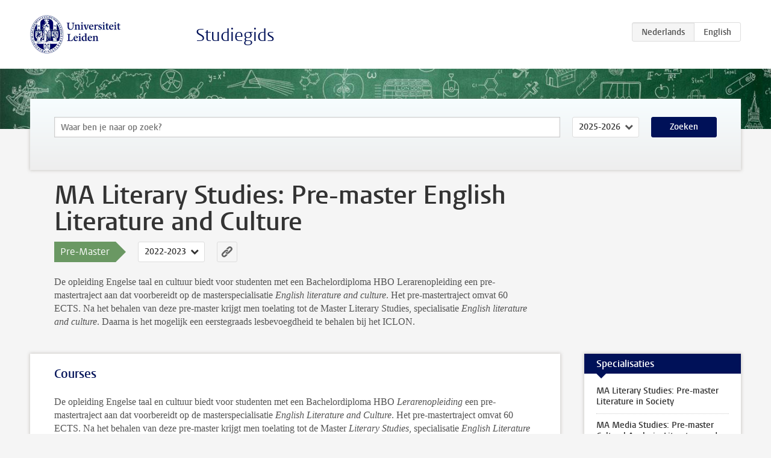

--- FILE ---
content_type: text/html; charset=UTF-8
request_url: https://www.studiegids.universiteitleiden.nl/studies/9281/ma-literary-studies-pre-master-english-literature-and-culture
body_size: 3595
content:
<!DOCTYPE html>
<html lang="nl">
<head>
    <meta charset="utf-8">
    <meta name="viewport" content="width=device-width, initial-scale=1, maximum-scale=1">
    <meta http-equiv="X-UA-Compatible" content="IE=edge" />
    <title>MA Literary Studies: Pre-master English Literature and Culture (Pre-Master 2022-2023) - Studiegids - Universiteit Leiden</title>

    <!-- icons -->
    <link rel="shortcut icon" href="https://www.universiteitleiden.nl/design-1.0/assets/icons/favicon.ico" />
    <link rel="icon" type="image/png" sizes="32x32" href="https://www.universiteitleiden.nl/design-1.0/assets/icons/icon-32px.png" />
    <link rel="icon" type="image/png" sizes="96x96" href="https://www.universiteitleiden.nl/design-1.0/assets/icons/icon-96px.png" />
    <link rel="icon" type="image/png" sizes="195x195" href="https://www.universiteitleiden.nl/design-1.0/assets/icons/icon-195px.png" />

    <link rel="apple-touch-icon" href="https://www.universiteitleiden.nl/design-1.0/assets/icons/icon-120px.png" /> <!-- iPhone retina -->
    <link rel="apple-touch-icon" sizes="180x180" href="https://www.universiteitleiden.nl/design-1.0/assets/icons/icon-180px.png" /> <!-- iPhone 6 plus -->
    <link rel="apple-touch-icon" sizes="152x152" href="https://www.universiteitleiden.nl/design-1.0/assets/icons/icon-152px.png" /> <!-- iPad retina -->
    <link rel="apple-touch-icon" sizes="167x167" href="https://www.universiteitleiden.nl/design-1.0/assets/icons/icon-167px.png" /> <!-- iPad pro -->

    <link rel="stylesheet" href="https://www.universiteitleiden.nl/design-1.0/css/ul2common/screen.css">
    <link rel="stylesheet" href="/css/screen.css" />
</head>
<body class="prospectus left programme">
<script> document.body.className += ' js'; </script>


<div class="header-container">
    <header class="wrapper clearfix">
        <p class="logo">
            <a href="https://www.studiegids.universiteitleiden.nl">
                <img width="151" height="64" src="https://www.universiteitleiden.nl/design-1.0/assets/images/zegel.png" alt="Universiteit Leiden"/>
            </a>
        </p>
        <p class="site-name"><a href="https://www.studiegids.universiteitleiden.nl">Studiegids</a></p>
        <div class="language-btn-group">
                        <span class="btn active">
                <abbr title="Nederlands">nl</abbr>
            </span>
                                <a href="https://www.studiegids.universiteitleiden.nl/en/studies/9281/ma-literary-studies-pre-master-english-literature-and-culture" class="btn">
                <abbr title="English">en</abbr>
            </a>
            </div>    </header>
</div>

<div class="hero" data-bgset="/img/hero-435w.jpg 435w, /img/hero-786w.jpg 786w, /img/hero-1440w.jpg 1440w, /img/hero-2200w.jpg 2200w"></div>


<div class="search-container">
    <form action="https://www.studiegids.universiteitleiden.nl/search" class="search-form wrapper">
        <input type="hidden" name="for" value="courses" />
        <div class="search">
            <!-- <label class="select">
    <span>Zoek naar</span>
    <select name="for">
                    <option value="courses">Vakken</option>
                    <option value="programmes">Opleidingen</option>
            </select>
</label> -->
            <label class="keywords no-label">
    <span>Keywords</span>
    <input type="search" name="q" value="" placeholder="Waar ben je naar op zoek?" autofocus autocomplete="off"/>
</label>            <label class="select no-label">
    <span>Academic year</span>
    <select name="edition">
                    <option>2026-2027</option>
                    <option selected>2025-2026</option>
                    <option>2024-2025</option>
                    <option>2023-2024</option>
                    <option>2022-2023</option>
                    <option>2021-2022</option>
                    <option>2020-2021</option>
                    <option>2019-2020</option>
                    <option>2018-2019</option>
                    <option>2017-2018</option>
                    <option>2016-2017</option>
                    <option>2015-2016</option>
                    <option>2014-2015</option>
                    <option>2013-2014</option>
                    <option>2012-2013</option>
                    <option>2011-2012</option>
                    <option>2010-2011</option>
            </select>
</label>            <button type="submit">Zoeken</button>        </div>
    </form>
</div>



<div class="main-container">

    <div class="wrapper summary">
        <article class="content">
            <h1>MA Literary Studies: Pre-master English Literature and Culture</h1>
            <!-- Template ID: 549 -->
            <div class="meta">
                <div class="entity">
                    <span><b>Pre-Master</b></span>
                </div>
                <div class="edition">
                                                                        <ul class="switch-edition">
                                                        <li>
                                    <a href="https://www.studiegids.universiteitleiden.nl/studies/10759/ma-literary-studies-pre-master-english-literature-and-culture">
                                        2025-2026
                                    </a>
                                </li>
                                                                                                    <li>
                                    <a href="https://www.studiegids.universiteitleiden.nl/studies/10351/ma-literary-studies-pre-master-english-literature-and-culture">
                                        2024-2025
                                    </a>
                                </li>
                                                                                                    <li>
                                    <a href="https://www.studiegids.universiteitleiden.nl/studies/9799/ma-literary-studies-pre-master-english-literature-and-culture">
                                        2023-2024
                                    </a>
                                </li>
                                                                                                    <li class="active">
                                    <a href="https://www.studiegids.universiteitleiden.nl/studies/9281/ma-literary-studies-pre-master-english-literature-and-culture">
                                        2022-2023
                                    </a>
                                </li>
                                                                                                    <li>
                                    <a href="https://www.studiegids.universiteitleiden.nl/studies/8757/ma-literary-studies-pre-master-english-literature-and-culture">
                                        2021-2022
                                    </a>
                                </li>
                                                                                                    <li>
                                    <a href="https://www.studiegids.universiteitleiden.nl/studies/8290/ma-literary-studies-pre-master-english-literature-and-culture">
                                        2020-2021
                                    </a>
                                </li>
                                                                                                    <li>
                                    <a href="https://www.studiegids.universiteitleiden.nl/studies/7719/ma-literary-studies-pre-master-english-literature-and-culture">
                                        2019-2020
                                    </a>
                                </li>
                                                                                                    <li>
                                    <a href="https://www.studiegids.universiteitleiden.nl/studies/6747/ma-literary-studies-pre-master-english-literature-and-culture">
                                        2018-2019
                                    </a>
                                </li>
                                                                                                    <li>
                                    <a href="https://www.studiegids.universiteitleiden.nl/studies/6003/ma-literary-studies-pre-master-english-literature-and-culture">
                                        2017-2018
                                    </a>
                                </li>
                                                                                                    <li>
                                    <a href="https://www.studiegids.universiteitleiden.nl/studies/5169/ma-literary-studies-pre-master-english-literature-and-culture">
                                        2016-2017
                                    </a>
                                </li>
                                                                                                    <li>
                                    <a href="https://www.studiegids.universiteitleiden.nl/studies/4105/ma-literary-studies-pre-master-english-literature-and-culture">
                                        2015-2016
                                    </a>
                                </li>
                                                                                                    <li>
                                    <a href="https://www.studiegids.universiteitleiden.nl/studies/3160/ma-literary-studies-pre-master-english-literature-and-culture">
                                        2014-2015
                                    </a>
                                </li>
                                                                                                    <li>
                                    <a href="https://www.studiegids.universiteitleiden.nl/studies/2644/ma-literary-studies-pre-master-english-literature-and-culture">
                                        2013-2014
                                    </a>
                                </li>
                                                                                                    <li>
                                    <a href="https://www.studiegids.universiteitleiden.nl/studies/1444/literary-studies">
                                        2011-2012
                                    </a>
                                </li>
                                                    </ul>
                                                            </div>
                <div class="permalink">
                    <a class="ia-element" href="https://www.studiegids.universiteitleiden.nl/s/0549">
                        <svg xmlns="http://www.w3.org/2000/svg" viewBox="-3 -3 36 36">
                            <title>Link naar MA Literary Studies: Pre-master English Literature and Culture in het actieve academische jaar</title>
                            <path d="M29.78,4.53A6.8,6.8,0,0,0,20,4.43c-1.82,1.8-3.62,3.62-5.43,5.43l-.26.29.23,0a8.22,8.22,0,0,1,4.54.66.44.44,0,0,0,.59-.1Q21.26,9,22.94,7.37a2.53,2.53,0,0,1,2.63-.68,2.63,2.63,0,0,1,1.09,4.42c-2.14,2.16-4.3,4.3-6.45,6.45a2.81,2.81,0,0,1-3.61.59,2,2,0,0,0-2.86.72,1.71,1.71,0,0,0,.36,2.65A6.82,6.82,0,0,0,22.71,21q3.63-3.49,7.13-7.13A6.78,6.78,0,0,0,29.78,4.53Z" transform="translate(-2.3 -2.38)"/>
                            <path d="M19.08,24.32a8.13,8.13,0,0,1-4.51-.67.44.44,0,0,0-.58.12c-1,1-2,2-3,3A2.63,2.63,0,0,1,7.29,23q3.17-3.19,6.37-6.37a2.51,2.51,0,0,1,1.41-.71,3.55,3.55,0,0,1,2.09.42A1.88,1.88,0,0,0,19.53,16c1.16-1.12,1.08-2.3-.23-3.21a6.81,6.81,0,0,0-8.39.72c-2.29,2.21-4.57,4.44-6.74,6.76a6.4,6.4,0,0,0-1.31,7.16A6.79,6.79,0,0,0,14,29.73c1.74-1.7,3.44-3.44,5.16-5.16a3,3,0,0,0,.21-.25Z" transform="translate(-2.3 -2.38)"/>
                        </svg>
                    </a>
                </div>
            </div>
                        <div class="window" data-label="Lees meer">
                <p>De opleiding Engelse taal en cultuur biedt voor studenten met een Bachelordiploma HBO Lerarenopleiding een pre-mastertraject aan dat voorbereidt op de masterspecialisatie <em>English literature and culture</em>. Het pre-mastertraject omvat 60 ECTS. Na het behalen van deze pre-master krijgt men toelating tot de Master Literary Studies, specialisatie <em>English literature and culture</em>. Daarna is het mogelijk een eerstegraads lesbevoegdheid te behalen bij het ICLON.</p>

            </div>
                    </article>

    </div>

    <div class="main wrapper clearfix">
        <div id="content">
            <article>
                                    <section class="tab">

                        <h2 class="tab-label">Courses</h2>

                        <p>De opleiding Engelse taal en cultuur biedt voor studenten met een Bachelordiploma HBO <em>Lerarenopleiding</em> een pre-mastertraject aan dat voorbereidt op de masterspecialisatie <em>English Literature and Culture</em>. Het pre-mastertraject omvat 60 ECTS. Na het behalen van deze pre-master krijgt men toelating tot de Master <em>Literary Studies</em>, specialisatie <em>English Literature and Culture</em>. Daarna is het mogelijk een eerstegraads lesbevoegdheid te behalen bij het ICLON.</p>


                                                                                    <table class="results course-list">
                                    <thead>
                                        <tr>
                                            <th scope="col">Vak</th>
                                            <th scope="col">EC</th>
                                            <th scope="col">S<span>emester&nbsp;</span>1</th>
                                            <th scope="col">S<span>emester&nbsp;</span>2</th>
                                        </tr>
                                    </thead>
                                    <tbody>
                                                                    <tr>
                                                                                            <td colspan="4" class="bundle">
                                                    <p>First semester</p>

                                                </td>
                                                                                    </tr>
                                                                                                                        <tr>
                                                                                            <td colspan="4" class="bundle">
                                                    <p>Obligatory</p>

                                                </td>
                                                                                    </tr>
                                                                                                                        <tr>
                                                                                            <td><a href="https://www.studiegids.universiteitleiden.nl/courses/114265/academic-skills-i-pre-master">Academic Skills I Pre-Master</a></td>
                                                <td>5</td>
                                                <td colspan="2"><div class="block-lines"><span class="block block-1 block-on"></span><span class="block block-2 block-on"></span><span class="block block-3 block-off"></span><span class="block block-4 block-off"></span></div></td>
                                                                                    </tr>
                                                                                                                        <tr>
                                                                                            <td><a href="https://www.studiegids.universiteitleiden.nl/courses/111890/philology-1-introduction-to-middle-english-language-and-literature">Philology 1: Introduction to Middle English Language and Literature</a></td>
                                                <td>5</td>
                                                <td colspan="2"><div class="block-lines"><span class="block block-1 block-on"></span><span class="block block-2 block-on"></span><span class="block block-3 block-off"></span><span class="block block-4 block-off"></span></div></td>
                                                                                    </tr>
                                                                                                                        <tr>
                                                                                            <td><a href="https://www.studiegids.universiteitleiden.nl/courses/112188/literature-1a-introduction-to-literary-studies-in-english">Literature 1A: Introduction to Literary Studies in English</a></td>
                                                <td>10</td>
                                                <td colspan="2"><div class="block-lines"><span class="block block-1 block-on"></span><span class="block block-2 block-on"></span><span class="block block-3 block-off"></span><span class="block block-4 block-off"></span></div></td>
                                                                                    </tr>
                                                                                                                        <tr>
                                                                                            <td><a href="https://www.studiegids.universiteitleiden.nl/courses/112189/literature-1b-the-classical-and-christian-legacies-in-literatures-in-english">Literature 1B: The Classical and Christian Legacies in Literatures in English</a></td>
                                                <td>5</td>
                                                <td colspan="2"><div class="block-lines"><span class="block block-1 block-on"></span><span class="block block-2 block-on"></span><span class="block block-3 block-off"></span><span class="block block-4 block-off"></span></div></td>
                                                                                    </tr>
                                                                                                                        <tr>
                                                                                            <td colspan="4" class="bundle">
                                                    <p>Choose one out of two:</p>

                                                </td>
                                                                                    </tr>
                                                                                                                        <tr>
                                                                                            <td class="bundle-item"><a href="https://www.studiegids.universiteitleiden.nl/courses/111834/literature-3a-american-literature-beginnings-to-1865">Literature 3A: American Literature, Beginnings to 1865</a></td>
                                                <td>5</td>
                                                <td colspan="2"><div class="block-lines"><span class="block block-1 block-on"></span><span class="block block-2 block-on"></span><span class="block block-3 block-off"></span><span class="block block-4 block-off"></span></div></td>
                                                                                    </tr>
                                                                                                                        <tr>
                                                                                            <td class="bundle-item"><a href="https://www.studiegids.universiteitleiden.nl/courses/112200/literature-3b-british-literature-in-the-long-eighteenth-century">Literature 3B: British Literature in the Long Eighteenth Century</a></td>
                                                <td>5</td>
                                                <td colspan="2"><div class="block-lines"><span class="block block-1 block-on"></span><span class="block block-2 block-on"></span><span class="block block-3 block-off"></span><span class="block block-4 block-off"></span></div></td>
                                                                                    </tr>
                                                                                                                        <tr>
                                                                                            <td colspan="4" class="bundle">
                                                    <p>Second semester</p>

                                                </td>
                                                                                    </tr>
                                                                                                                        <tr>
                                                                                            <td colspan="4" class="bundle">
                                                    <p>Obligatory</p>

                                                </td>
                                                                                    </tr>
                                                                                                                        <tr>
                                                                                            <td><a href="https://www.studiegids.universiteitleiden.nl/courses/112219/ba-thesis-english-language-and-culture">BA Thesis English Language and Culture</a></td>
                                                <td>10</td>
                                                <td colspan="2"><div class="block-lines"><span class="block block-1 block-on"></span><span class="block block-2 block-on"></span><span class="block block-3 block-on"></span><span class="block block-4 block-on"></span></div></td>
                                                                                    </tr>
                                                                                                                        <tr>
                                                                                            <td><a href="https://www.studiegids.universiteitleiden.nl/courses/112218/language-acquisition-6-dimensions-of-composition-and-text-analysis">Language Acquisition 6: Dimensions of Composition and Text Analysis</a></td>
                                                <td>5</td>
                                                <td colspan="2"><div class="block-lines"><span class="block block-1 block-off"></span><span class="block block-2 block-off"></span><span class="block block-3 block-on"></span><span class="block block-4 block-on"></span></div></td>
                                                                                    </tr>
                                                                                                                        <tr>
                                                                                            <td colspan="4" class="bundle">
                                                    <p>Choose three out of four:</p>

                                                </td>
                                                                                    </tr>
                                                                                                                        <tr>
                                                                                            <td class="bundle-item"><a href="https://www.studiegids.universiteitleiden.nl/courses/112203/english-language-popular-culture">English-Language Popular Culture</a></td>
                                                <td>5</td>
                                                <td colspan="2"><div class="block-lines"><span class="block block-1 block-off"></span><span class="block block-2 block-off"></span><span class="block block-3 block-on"></span><span class="block block-4 block-on"></span></div></td>
                                                                                    </tr>
                                                                                                                        <tr>
                                                                                            <td class="bundle-item"><a href="https://www.studiegids.universiteitleiden.nl/courses/111840/literature-4a-american-literature-1865-1917-the-age-of-realism">Literature 4A: American Literature, 1865-1917: The Age of Realism</a></td>
                                                <td>5</td>
                                                <td colspan="2"><div class="block-lines"><span class="block block-1 block-off"></span><span class="block block-2 block-off"></span><span class="block block-3 block-on"></span><span class="block block-4 block-on"></span></div></td>
                                                                                    </tr>
                                                                                                                        <tr>
                                                                                            <td class="bundle-item"><a href="https://www.studiegids.universiteitleiden.nl/courses/112205/literature-4b-british-literature-the-nineteenth-century">Literature 4B: British Literature: The Nineteenth Century</a></td>
                                                <td>5</td>
                                                <td colspan="2"><div class="block-lines"><span class="block block-1 block-off"></span><span class="block block-2 block-off"></span><span class="block block-3 block-on"></span><span class="block block-4 block-on"></span></div></td>
                                                                                    </tr>
                                                                                                                        <tr>
                                                                                            <td class="bundle-item"><a href="https://www.studiegids.universiteitleiden.nl/courses/112206/philology-4a-highlights-of-medieval-english-literature">Philology 4A: Highlights of Medieval English Literature</a></td>
                                                <td>5</td>
                                                <td colspan="2"><div class="block-lines"><span class="block block-1 block-off"></span><span class="block block-2 block-off"></span><span class="block block-3 block-on"></span><span class="block block-4 block-on"></span></div></td>
                                                                                    </tr>
                                                                </tbody>
                                </table>
                                                                        </section>
                            </article>
        </div>

        <aside>
            
            
                            <div class="box ">
    <div class="box-header">
        <h2>Specialisaties</h2>
    </div>
    <div class="box-content">
        <ul>
                                                    <li><a href="https://www.studiegids.universiteitleiden.nl/studies/9285/ma-literary-studies-pre-master-literature-in-society"><strong>MA Literary Studies: Pre-master Literature in Society</strong></a></li>
                                                    <li><a href="https://www.studiegids.universiteitleiden.nl/studies/9354/ma-media-studies-pre-master-cultural-analysis-literature-and-theory"><strong>MA Media Studies: Pre-master Cultural Analysis: Literature and Theory</strong></a></li>
                                            </ul>
    </div>
</div>            
            
        </aside>

    </div>
</div>


<div class="footer-container">
    <footer class="wrapper">
        <p><a href="https://www.student.universiteitleiden.nl/">Studentenwebsite</a> — <a href="https://www.organisatiegids.universiteitleiden.nl/reglementen/algemeen/privacyverklaringen">Privacy</a> — <a href="/contact">Contact</a></p>

    </footer>
</div>

<script async defer src="/js/ul2.js" data-main="/js/ul2common/main.js"></script>
<script async defer src="/js/prospectus.js"></script>

    <script async src="https://www.googletagmanager.com/gtag/js?id=UA-874564-27"></script>
    <script>
        window.dataLayer = window.dataLayer || [];
        function gtag(){dataLayer.push(arguments);}
        gtag('js', new Date());
        gtag('config', 'UA-874564-27', {'anonymize_ip':true});
    </script>

</body>
</html>
